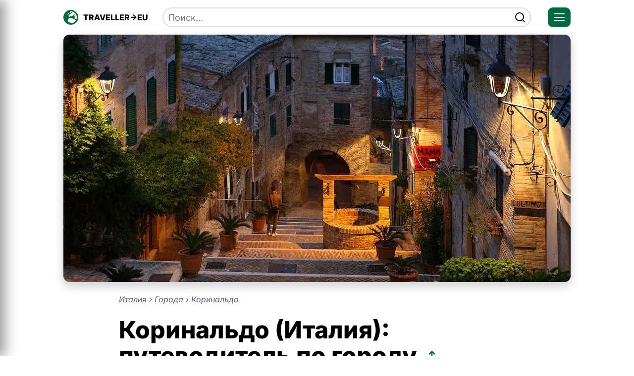

--- FILE ---
content_type: text/html; charset=utf-8
request_url: https://traveller-eu.ru/korinaldo
body_size: 15685
content:
<!doctype html><html lang=ru>
<head>
<meta charset=utf-8>
<meta name=viewport content="width=device-width,initial-scale=1">
<title>Коринальдо (Италия): что посмотреть за 1-2 дня | Лучшие достопримечательности</title>
<meta name=description content="Коринальдо - главные достопримечательности, маршруты на 1-2 дня, как добраться, история и география. Полный гид по городу.%!(EXTRA string=Италия)">
<meta name=apple-mobile-web-app-capable content=yes>
<meta name=mobile-web-app-capable content=yes>
<link rel=preload href=/static/fonts/inter-v19-cyrillic_latin-regular.woff2 as=font type=font/woff2 crossorigin fetchpriority=high>
<link rel=preload href=/static/fonts/inter-v19-cyrillic_latin-italic.woff2 as=font type=font/woff2 crossorigin fetchpriority=high>
<link rel=preload href=/static/fonts/inter-v19-cyrillic_latin-800.woff2 as=font type=font/woff2 crossorigin fetchpriority=high>
<link rel=icon href=/static/img/skin/favicon.ico sizes=32x32 type=image/vnd.microsoft.icon>
<link rel=icon href=/static/img/skin/favicon.svg type=image/svg+xml>
<link rel=manifest href=/static/pwa/app.webmanifest>
<script>if(typeof navigator.serviceWorker!=="undefined"){navigator.serviceWorker.register("/sw.js");}</script>
<style>@font-face{font-display:swap;font-family:inter;font-style:normal;font-weight:400;src:local(Inter),url(/static/fonts/inter-v19-cyrillic_latin-regular.woff2) format("woff2")}@font-face{font-display:swap;font-family:inter;font-style:italic;font-weight:400;src:local(Inter),url(/static/fonts/inter-v19-cyrillic_latin-italic.woff2) format("woff2")}@font-face{font-display:swap;font-family:inter;font-style:normal;font-weight:800;src:local(Inter),url(/static/fonts/inter-v19-cyrillic_latin-800.woff2) format("woff2")}*{margin:0;padding:0;box-sizing:border-box}body{font-family:inter,sans-serif;font-size:18px;line-height:1.35;color:#404152;margin:0;padding:0}img,picture,video,canvas{display:block;max-width:100%;height:auto}svg{display:inline-block}input,button,textarea,select{font:inherit}h1,h2,h3,h4,h5,h6{overflow-wrap:break-word;text-wrap:balance;color:#000;font-weight:700;line-height:1.1em;margin:25px 0}.row{max-width:1064px;margin:0 auto;padding:20px;position:relative}main .row{padding-top:0;padding-bottom:0}header .row{display:flex;align-items:center}h1{font-size:48px}h2{font-size:36px}h3{font-size:28px}p{margin-bottom:25px;line-height:1.5em;text-wrap:pretty;overflow-wrap:break-word}a,a:visited{color:#000;transition:color .2s ease,background-color .2s ease,opacity .2s ease;text-decoration:underline;text-decoration-thickness:3px;text-decoration-color:#00693e}a:hover{opacity:.9;text-decoration:none;color:#00693e}a.site-logo{display:flex;align-items:center;font-weight:700;color:#000;overflow:hidden;font-size:16px;height:30px;text-decoration:none}.site-logo img{margin-right:10px}.search{position:absolute;right:100px;left:220px;align-items:center;display:flex;transition:color .2s ease,background-color .2s ease,opacity .2s ease}.search input{border-radius:50px;color:#000;height:40px;border:2px solid #ddd;width:100%;padding:0 10px;transition:color .2s ease,background-color .2s ease,opacity .2s ease;margin:0}.search input:focus{border-color:#29b977}.search button{border-radius:20px;border:none;position:absolute;line-height:0;background:#fff;right:10px;padding:0;display:flex;align-items:center;cursor:pointer;transition:all ease-in-out .2s}.search button:hover{opacity:.9}#menu-toggle{position:absolute;left:-9999px}.hamburger{width:46px;height:40px;border-radius:10px;display:grid;place-items:center;cursor:pointer;border:1px solid #ffffff1a;position:absolute;z-index:1001;background:#00693e;right:20px}.hamburger .bars{width:22px;height:16px;position:relative}.hamburger .bars span{position:absolute;left:0;right:0;height:2px;background:#fff;border-radius:2px;transition:.28s}.hamburger .bars span:nth-child(1){top:0}.hamburger .bars span:nth-child(2){top:7px}.hamburger .bars span:nth-child(3){top:14px}#menu-toggle:checked+label .bars span:nth-child(1){transform:translateY(7px) rotate(45deg)}#menu-toggle:checked+label .bars span:nth-child(2){opacity:0}#menu-toggle:checked+label .bars span:nth-child(3){transform:translateY(-7px) rotate(-45deg)}.center{text-align:center;max-width:800px;margin:40px auto 60px}.center p{font-style:italic;color:#655c6d;font-size:19px}header nav{position:fixed;top:0;left:0;width:260px;height:100%;background:#dbd7d2;border-right:1px solid #ffffff14;transform:translateX(-100%);transition:.33s cubic-bezier(0.2,0.8,0.2,1);padding:20px;box-shadow:10px 0 25px #0006;z-index:1002;display:flex;flex-direction:column;gap:20px}#menu-toggle:checked~nav{transform:translateX(0)}.menu{list-style:none;margin:0;padding:0;display:flex;flex-direction:column;overflow-x:auto;background:0 0}.menu a{text-decoration:none;color:#000;transition:.2s;display:block;border-bottom:none}.menu a:hover{color:#00693e}.sr-only{position:absolute;width:1px;height:1px;padding:0;margin:-1px;overflow:hidden;clip:rect(0,0,0,0);border:0}.breadcrumbs{list-style:none;padding:0;font-size:16px;color:#655c6d;font-style:italic;background:#fff;display:flex;flex-direction:row;overflow-x:auto;overflow-y:hidden;margin:25px 0}.breadcrumbs a,.breadcrumbs a:visited,.breadcrumbs a:hover{color:#655c6d;text-decoration-thickness:1px;text-decoration-color:#655c6d}.breadcrumbs a:hover{text-decoration:none;color:#4a4252}.breadcrumbs li{margin:0;flex:0 0 auto}.breadcrumbs li::after{content:"›";display:inline-flex;margin:0 5px}.breadcrumbs li:last-child::after{content:"";display:none}.breadcrumbs li:first-child span{margin:0 5px 0 0}.rtb{height:320px;overflow:hidden;display:flex;align-items:center;justify-content:center;margin:20px 0}ul,ol{padding-left:2em;margin:1em 0}li{margin:.4em 0}ul{list-style:disc}ul li::marker{color:#00693e;font-size:1em}ol li::marker{font-weight:700;color:#00693e;font-size:.9em}footer{background:#f5f5f5;padding:20px 0 0;color:#4d5d53;margin-top:20px;font-size:14px}footer .col-md{position:relative;padding-left:70px;margin-bottom:25px}footer .col-md img{position:absolute;left:0}footer .col-md p{margin-bottom:10px}footer span{display:inline-flex;margin-right:10px}footer a,footer a:visited{color:#4d5d53;text-decoration-color:#4d5d53;text-decoration-thickness:1px}.grid span.price{background:#c21e56;color:#fff;padding:5px;position:absolute;top:12px;border-top-right-radius:10px;border-bottom-right-radius:10px;border-bottom:none;left:0;font-size:18px}.grid a:hover span.price{color:#fff}.grid span.rating{display:flex;align-items:center;font-size:15px;color:#655c6d!important;font-weight:400;padding-bottom:10px}.rating strong{color:#000;margin-right:5px}.rating svg{margin-right:5px}.button{background:#177245;color:#fff;text-decoration:none;padding:20px;display:inline-flex;margin:0 auto;font-size:20px;border-radius:10px;border:none;cursor:pointer}.button:visited{color:#fff}.button:hover{opacity:.9;color:#fff}.exp{margin-bottom:0}.exp-button{display:block;max-width:200px;text-align:center;margin-top:25px}.grid{display:grid;gap:16px;grid-template-columns:repeat( auto-fill,minmax(var(--grid-min),var(--grid-max)) );list-style:none;padding:0;margin:0}.card figure{margin:0}.card{flex-direction:column;display:flex;background:#fff;border:1px solid #e5e5e5;border-radius:12px;overflow:hidden;text-decoration:none;box-shadow:0 2px 8px #0000000f;transition:.28s ease;position:relative}.card a{color:#37394f;text-decoration:none}.card img{width:100%;height:auto;object-fit:cover;transition:transform .28s ease,filter .28s ease}.card p{padding:0 16px;font-size:16px;line-height:1.4em;color:#353839;margin-bottom:16px}.card span{padding:16px;font-size:20px;font-weight:700;position:relative;display:block;color:#000}.card a p::after{content:"Подробнее →";display:block;margin:12px 0 0;font-size:16px;color:#00693e;text-decoration:underline}.card a:hover p::after,.card a:hover span{text-decoration:none}.card .name{text-decoration:underline;text-decoration-thickness:3px;text-decoration-color:#00693e}.card p span{display:inline;padding:0;line-height:1em;font-size:20px;text-decoration:underline;text-decoration-thickness:3px;text-decoration-color:#00693e}.card:hover{box-shadow:0 6px 18px #00000026;transform:translateY(-3px);border-color:#d7d7d7}.card:hover a span{color:#03825c}.grid-wrap{margin:50px 0}.main-link{font-weight:700;margin:6px 0}footer a:hover{color:#595959}.social-link{display:inline-flex}@media(max-width:768px){h1{font-size:32px}h2{font-size:24px}h3{font-size:20px}footer span{display:block;margin-bottom:5px;margin-right:0}.site-logo img{margin-right:0}.site-logo span{display:none}.search{left:63px;right:82px}.social-link-wrapper{display:inline-flex;margin-right:7px}}</style>
<link rel=preconnect href=https://mc.yandex.ru crossorigin>
<link rel=dns-prefetch href=https://yandex.ru>
<link rel=canonical href=https://traveller-eu.ru/korinaldo>
<link rel=preload as=image href=/static/img/cover/korinaldo_ABuLjxYNR_1x.webp type=image/webp media=(min-width:641px) fetchpriority=high>
<meta name=robots content="index, follow">
<meta property=og:title content="Коринальдо (Италия): что посмотреть за 1-2 дня | Лучшие достопримечательности">
<meta property=og:description content="Коринальдо - главные достопримечательности, маршруты на 1-2 дня, как добраться, история и география. Полный гид по городу.%!(EXTRA string=Италия)">
<meta property=og:type content=website>
<meta property=og:url content=https://traveller-eu.ru/korinaldo>
<meta property=og:image content=https://traveller-eu.ru/static/img/cover/korinaldo_ABuLjxYNR_1x.jpg>
<meta property=og:image:width content=1024>
<meta property=og:image:height content=512>
<meta property=og:image:alt content="Коринальдо (Италия): что посмотреть за 1-2 дня | Лучшие достопримечательности">
<meta property=og:site_name content="TRAVELLER->EU">
<meta property=og:locale content=ru_RU>
<meta name=twitter:card content=summary_large_image>
<meta name=twitter:title content="Коринальдо (Италия): что посмотреть за 1-2 дня | Лучшие достопримечательности">
<meta name=twitter:description content="Коринальдо - главные достопримечательности, маршруты на 1-2 дня, как добраться, история и география. Полный гид по городу.%!(EXTRA string=Италия)">
<meta name=twitter:image content=https://traveller-eu.ru/static/img/cover/korinaldo_ABuLjxYNR_1x.jpg>
<meta name=twitter:image:alt content="Коринальдо (Италия): что посмотреть за 1-2 дня | Лучшие достопримечательности">
<script type=application/ld+json>
            {"@context":"https://schema.org","@type":"TouristDestination","name":"Коринальдо","url":"https://traveller-eu.ru\/korinaldo","description":"Коринальдо - главные достопримечательности, маршруты на 1-2 дня, как добраться, история и география. Полный гид по городу.%!(EXTRA string=Италия)","image":"https://traveller-eu.ru/static/img/cover/korinaldo_ABuLjxYNR_1x.jpg","geo":{"@type":"GeoCoordinates","latitude": 43.6507 ,"longitude": 13.049 },"containedInPlace":{"@type":"Country","name":"Италия"}}
        </script>
<script type=application/ld+json>
            {
              "@context": "https://schema.org",
              "@graph": [
                {
                  "@type": "Article",
                  "@id": "https://traveller-eu.ru\/korinaldo#article",
                  "headline": "Коринальдо (Италия): что посмотреть за 1-2 дня | Лучшие достопримечательности",
                  "description": "Коринальдо - главные достопримечательности, маршруты на 1-2 дня, как добраться, история и география. Полный гид по городу.%!(EXTRA string=Италия)",
                  "inLanguage": "ru",
                  "image": {
                    "@type": "ImageObject",
                    "url": "https://traveller-eu.ru/static/img/cover/korinaldo_ABuLjxYNR_1x.jpg",
                    "width": 1024,
                    "height": 512
                  },
                  "author": {
                    "@type": "Organization",
                    "name": "TRAVEL -> EU",
                    "url": "https://traveller-eu.ru"
                  },
                  "publisher": {
                    "@type": "Organization",
                    "@id": "https://traveller-eu.ru#publisher",
                    "name": "TRAVEL -> EU",
                    "url": "https://traveller-eu.ru",
                    "logo": {
                      "@type": "ImageObject",
                      "url": "https://traveller-eu.ru/logo.svg",
                      "width": 300,
                      "height": 50
                    }
                  },
                  "mainEntityOfPage": "https://traveller-eu.ru\/korinaldo",
                  "datePublished": "2025-06-11T18:53:12Z",
                  "dateModified": "2025-06-28T20:13:13Z"
                }
              ]
            }
        </script>
<script type=application/ld+json>{"@context":"https://schema.org","@type":"BreadcrumbList","itemListElement":[{"@type":"ListItem","position":1,"name":"Италия","item":"https://traveller-eu.ru/italia"},{"@type":"ListItem","position":2,"name":"Города","item":"https://traveller-eu.ru/goroda-italii"},{"@type":"ListItem","position":3,"name":"Коринальдо","item":"https://traveller-eu.ru/korinaldo"}]}</script>
<style>:root{--grid-min: 300px;--grid-max: 1fr}.card p{padding:16px 16px 0}figure{margin:25px 0}figure img{width:100%;height:auto;max-height:100vh;margin:0 auto}.cover{width:100%;max-height:500px;overflow:hidden;border-radius:12px;box-shadow:0 8px 20px #0003;margin:0}.cover img{width:100%;height:auto;display:block;object-fit:cover;transition:transform .5s ease}.cover:hover img{transform:scale(1.05)}.section{max-width:800px;margin:0 auto}.about,em{font-style:italic;color:#655c6d}blockquote{margin:25px 0 25px 20px;font-style:italic;color:#655c6d;border-left:5px solid;padding-left:20px;font-size:16px}figcaption{margin-top:12px;font-size:15px;color:#655c6d;line-height:1.2em}.contents{background:#f5f5f5;padding:1px}.contents a{color:#000;font-weight:700;font-size:16px;text-decoration:none}.contents a:hover{color:#00693e}.grid{background:0 0}#ya_travel{height:670px;overflow:hidden;margin:20px 0;display:flex;align-items:center}.exp a span:nth-of-type(2){padding-top:0}.post-header{margin:25px 0}.post-header h1{display:inline}.share-btn{background:0 0;border:none;cursor:pointer;color:#00693e;transition:transform .2s,color .2s;margin-left:10px;display:inline-flex;align-items:center;position:relative;bottom:-2px;width:30px;height:30px}.share-btn:hover{color:#00a06b;transform:scale(1.1)}.share-btn svg{width:30px;height:30px}.post-meta{display:flex;gap:14px;align-items:center;margin-top:25px;font-size:15px;color:#655c6d}.post-meta span{display:inline-flex;align-items:center;gap:6px}.post-meta svg{width:16px;height:16px;flex-shrink:0;color:#655c6d}.map-placeholder{width:100%;height:500px;background:#eee;border-radius:12px;overflow:hidden}@media(max-width:640px){.map-placeholder{height:360px}}</style>
</head>
<body data-entity=node data-id=663>
<header>
<div class=row>
<a href=/ title=Главная rel=home class=site-logo aria-label="Главная — TRAVELLER->EU">
<img src=/static/img/skin/favicon.svg width=30 height=30 alt="Логотип — TRAVELLER->EU" loading=eager fetchpriority=high>
<span>TRAVELLER-&gt;EU</span>
</a>
<form class=search id=search action=/search>
<input id=search-keywords name=keywords placeholder=Поиск...>
<button aria-label=Найти><svg fill="none" height="24" stroke="currentcolor" stroke-linecap="round" stroke-linejoin="round" stroke-width="2" viewBox="0 0 24 24" width="24"
                ><circle cx="11" cy="11" r="8" /><path d="M21 21 16.65 16.65z" /></svg>
</button>
</form>
<input type=checkbox id=menu-toggle>
<label for=menu-toggle class=hamburger>
<span class=bars><span></span><span></span><span></span></span>
<span class=sr-only>Открыть меню</span>
</label>
<nav>
<ul class=menu>
<li class=main-link><a href=/countries>Все страны</a></li>
<li class=main-link><a href=/posts>Посты</a></li>
<li class=main-link><a href=/about>О проекте</a></li>
</ul>
</nav>
</div>
</header>
<main class=node>
<article class=row>
<figure class=cover>
<picture>
<source srcset=/static/img/cover/korinaldo_ABuLjxYNR_1x.webp media=(min-width:641px) type=image/webp>
<source srcset=/static/img/cover/korinaldo_ABuLjxYNR_1x.jpg media=(min-width:641px) type=image/jpeg>
<source srcset=/static/img/cover/korinaldo_ABuLjxYNR_2x.webp media=(max-width:640px) type=image/webp>
<source srcset=/static/img/cover/korinaldo_ABuLjxYNR_2x.jpg media=(max-width:640px) type=image/jpeg>
<img src=/static/img/cover/korinaldo_ABuLjxYNR_1x.jpg width=1024 height=512 fetchpriority=high loading=eager decoding=async style=aspect-ratio:1024/512 alt=Коринальдо>
</picture>
</figure>
<div class=content>
<div class=section>
<ol class=breadcrumbs><li><a href=/italia>Италия</a></li><li><a href=/goroda-italii>Города</a></li><li aria-current=page>Коринальдо</li></ol>
<div class=post-header>
<div class=post-title-row>
<h1>Коринальдо (Италия): путеводитель по городу</h1>
<button id=share-btn class=share-btn type=button aria-label=Поделиться><svg width="18" height="18" viewBox="0 0 24 24" fill="none"
                                    ><path d="M4 12v8a2 2 0 0 0 2 2h12a2 2 0 0 0 2-2v-8" stroke="currentcolor" stroke-width="2" stroke-linecap="round"
                                        /><path d="M16 6l-4-4-4 4" stroke="currentcolor" stroke-width="2" stroke-linecap="round" stroke-linejoin="round"
                                        /><path d="M12 2v14" stroke="currentcolor" stroke-width="2" stroke-linecap="round"
                                        /></svg>
</button>
</div>
<div class=post-meta>
<span class=post-author><svg viewBox="0 0 24 24" fill="none" stroke="currentcolor" stroke-width="2" stroke-linecap="round" stroke-linejoin="round" aria-hidden="true"
                                    ><circle cx="12" cy="7" r="4"/><path d="M5.5 21a6.5 6.5.0 0 1 13 0"/></svg>
TRAVEL → EU
</span>
<span class=post-date><svg viewBox="0 0 24 24" fill="none" stroke="currentcolor" stroke-width="2" stroke-linecap="round" stroke-linejoin="round" aria-hidden="true"
                                    ><rect x="3" y="4" width="18" height="18" rx="2" ry="2"/><path d="M16 2V6z"/><path d="M8 2V6z"/><path d="M3 10H21z"/></svg>
28 января 2025
</span>
</div>
</div>
<p>Коринальдо - старинный город в <a href=/italia rel="noopener noreferrer" target=_blank>Италии</a> в регионе Марке, до сих пор окруженный средневековыми стенами с башнями и воротами. Считается одним из самых красивых итальянских борго с великолепным историческим ядром, в котором соединилась средневековая архитектура и барокко.</p>
</div>
<div class=section>
<h2>Содержание</h2>
<nav class=contents aria-label=Содержание>
<ol>
<li><a href=#map>Карта</a></li>
<li><a href=#geography_and_climate>География и климат</a></li>
<li><a href=#useful_information>Полезная информация</a></li>
<li><a href=#history>История</a></li>
<li><a href=#attractions>Достопримечательности</a></li>
</ol>
</nav>
</div>
<div class=grid-wrap>
<h2>Интересные экскурсии</h2>
<ul class=grid>
<li class="card exp">
<a rel="nofollow sponsored" target=_blank href="https://tp.media/r?marker=69822&amp;trs=81603&amp;p=652&amp;u=https://experience.tripster.ru/experience/60000/&amp;campaign_id=11">
<figure>
<picture>
<source srcset=/static/img/tripster/exp_630_NOJLWAIDR.webp type=image/webp>
<source srcset=/static/img/tripster/exp_630_NOJLWAIDR.jpg type=image/jpeg>
<img src=/static/img/tripster/exp_630_NOJLWAIDR.jpg decoding=async loading=lazy width=640 height=320 alt="Экскурсия: Здравствуй, Монтепульчано!">
</picture>
</figure>
<span class=rating><svg width="20" height="20" viewBox="0 0 24 24" fill="none"
                                        ><path d="M11.245 4.174C11.4765 3.50808 11.5922 3.17513 11.7634 3.08285 11.9115 3.00298 12.0898 3.00298 12.238 3.08285 12.4091 3.17513 12.5248 3.50808 12.7563 4.174L14.2866 8.57639C14.3525 8.76592 14.3854 8.86068 14.4448 8.93125 14.4972 8.99359 14.5641 9.04218 14.6396 9.07278 14.725 9.10743 14.8253 9.10947 15.0259 9.11356L19.6857 9.20852C20.3906 9.22288 20.743 9.23007 20.8837 9.36432 21.0054 9.48051 21.0605 9.65014 21.0303 9.81569 20.9955 10.007 20.7146 10.2199 20.1528 10.6459L16.4387 13.4616C16.2788 13.5829 16.1989 13.6435 16.1501 13.7217 16.107 13.7909 16.0815 13.8695 16.0757 13.9507 16.0692 14.0427 16.0982 14.1387 16.1563 14.3308L17.506 18.7919C17.7101 19.4667 17.8122 19.8041 17.728 19.9793 17.6551 20.131 17.5108 20.2358 17.344 20.2583 17.1513 20.2842 16.862 20.0829 16.2833 19.6802L12.4576 17.0181C12.2929 16.9035 12.2106 16.8462 12.1211 16.8239 12.042 16.8043 11.9593 16.8043 11.8803 16.8239 11.7908 16.8462 11.7084 16.9035 11.5437 17.0181L7.71805 19.6802C7.13937 20.0829 6.85003 20.2842 6.65733 20.2583 6.49056 20.2358 6.34626 20.131 6.27337 19.9793 6.18915 19.8041 6.29123 19.4667 6.49538 18.7919L7.84503 14.3308C7.90313 14.1387 7.93218 14.0427 7.92564 13.9507 7.91986 13.8695 7.89432 13.7909 7.85123 13.7217 7.80246 13.6435 7.72251 13.5829 7.56262 13.4616L3.84858 10.6459C3.28678 10.2199 3.00588 10.007 2.97101 9.81569 2.94082 9.65014 2.99594 9.48051 3.11767 9.36432 3.25831 9.23007 3.61074 9.22289 4.31559 9.20852L8.9754 9.11356C9.176 9.10947 9.27631 9.10743 9.36177 9.07278 9.43726 9.04218 9.50414 8.99359 9.55657 8.93125 9.61593 8.86068 9.64887 8.76592 9.71475 8.57639L11.245 4.174z" stroke="#c21e56" stroke-width="2" stroke-linecap="round" stroke-linejoin="round"
                                            /></svg>
5 (9)
</span>
<span class=name>Здравствуй, Монтепульчано!</span>
<span class=price>€160 </span>
</a>
</li>
<li class="card exp">
<a rel="nofollow sponsored" target=_blank href="https://tp.media/r?marker=69822&amp;trs=81603&amp;p=652&amp;u=https://experience.tripster.ru/experience/58487/&amp;campaign_id=11">
<figure>
<picture>
<source srcset=/static/img/tripster/exp_246_Xaz_ZAIvg.webp type=image/webp>
<source srcset=/static/img/tripster/exp_246_Xaz_ZAIvg.jpg type=image/jpeg>
<img src=/static/img/tripster/exp_246_Xaz_ZAIvg.jpg decoding=async loading=lazy width=640 height=320 alt="Экскурсия: Ареццо: прогулка по местам съёмок фильма «Жизнь прекрасна»">
</picture>
</figure>
<span class=rating><svg width="20" height="20" viewBox="0 0 24 24" fill="none"
                                        ><path d="M11.245 4.174C11.4765 3.50808 11.5922 3.17513 11.7634 3.08285 11.9115 3.00298 12.0898 3.00298 12.238 3.08285 12.4091 3.17513 12.5248 3.50808 12.7563 4.174L14.2866 8.57639C14.3525 8.76592 14.3854 8.86068 14.4448 8.93125 14.4972 8.99359 14.5641 9.04218 14.6396 9.07278 14.725 9.10743 14.8253 9.10947 15.0259 9.11356L19.6857 9.20852C20.3906 9.22288 20.743 9.23007 20.8837 9.36432 21.0054 9.48051 21.0605 9.65014 21.0303 9.81569 20.9955 10.007 20.7146 10.2199 20.1528 10.6459L16.4387 13.4616C16.2788 13.5829 16.1989 13.6435 16.1501 13.7217 16.107 13.7909 16.0815 13.8695 16.0757 13.9507 16.0692 14.0427 16.0982 14.1387 16.1563 14.3308L17.506 18.7919C17.7101 19.4667 17.8122 19.8041 17.728 19.9793 17.6551 20.131 17.5108 20.2358 17.344 20.2583 17.1513 20.2842 16.862 20.0829 16.2833 19.6802L12.4576 17.0181C12.2929 16.9035 12.2106 16.8462 12.1211 16.8239 12.042 16.8043 11.9593 16.8043 11.8803 16.8239 11.7908 16.8462 11.7084 16.9035 11.5437 17.0181L7.71805 19.6802C7.13937 20.0829 6.85003 20.2842 6.65733 20.2583 6.49056 20.2358 6.34626 20.131 6.27337 19.9793 6.18915 19.8041 6.29123 19.4667 6.49538 18.7919L7.84503 14.3308C7.90313 14.1387 7.93218 14.0427 7.92564 13.9507 7.91986 13.8695 7.89432 13.7909 7.85123 13.7217 7.80246 13.6435 7.72251 13.5829 7.56262 13.4616L3.84858 10.6459C3.28678 10.2199 3.00588 10.007 2.97101 9.81569 2.94082 9.65014 2.99594 9.48051 3.11767 9.36432 3.25831 9.23007 3.61074 9.22289 4.31559 9.20852L8.9754 9.11356C9.176 9.10947 9.27631 9.10743 9.36177 9.07278 9.43726 9.04218 9.50414 8.99359 9.55657 8.93125 9.61593 8.86068 9.64887 8.76592 9.71475 8.57639L11.245 4.174z" stroke="#c21e56" stroke-width="2" stroke-linecap="round" stroke-linejoin="round"
                                            /></svg>
5 (5)
</span>
<span class=name>Ареццо: прогулка по местам съёмок фильма «Жизнь прекрасна»</span>
<span class=price>€160 </span>
</a>
</li>
<li class="card exp">
<a rel="nofollow sponsored" target=_blank href="https://tp.media/r?marker=69822&amp;trs=81603&amp;p=652&amp;u=https://experience.tripster.ru/experience/53908/&amp;campaign_id=11">
<figure>
<picture>
<source srcset=/static/img/tripster/exp_437_ENBlWASvR.webp type=image/webp>
<source srcset=/static/img/tripster/exp_437_ENBlWASvR.jpg type=image/jpeg>
<img src=/static/img/tripster/exp_437_ENBlWASvR.jpg decoding=async loading=lazy width=640 height=320 alt="Экскурсия: Авторская экскурсия «Мантуя: все загадки династии Гонзага»">
</picture>
</figure>
<span class=rating><svg width="20" height="20" viewBox="0 0 24 24" fill="none"
                                        ><path d="M11.245 4.174C11.4765 3.50808 11.5922 3.17513 11.7634 3.08285 11.9115 3.00298 12.0898 3.00298 12.238 3.08285 12.4091 3.17513 12.5248 3.50808 12.7563 4.174L14.2866 8.57639C14.3525 8.76592 14.3854 8.86068 14.4448 8.93125 14.4972 8.99359 14.5641 9.04218 14.6396 9.07278 14.725 9.10743 14.8253 9.10947 15.0259 9.11356L19.6857 9.20852C20.3906 9.22288 20.743 9.23007 20.8837 9.36432 21.0054 9.48051 21.0605 9.65014 21.0303 9.81569 20.9955 10.007 20.7146 10.2199 20.1528 10.6459L16.4387 13.4616C16.2788 13.5829 16.1989 13.6435 16.1501 13.7217 16.107 13.7909 16.0815 13.8695 16.0757 13.9507 16.0692 14.0427 16.0982 14.1387 16.1563 14.3308L17.506 18.7919C17.7101 19.4667 17.8122 19.8041 17.728 19.9793 17.6551 20.131 17.5108 20.2358 17.344 20.2583 17.1513 20.2842 16.862 20.0829 16.2833 19.6802L12.4576 17.0181C12.2929 16.9035 12.2106 16.8462 12.1211 16.8239 12.042 16.8043 11.9593 16.8043 11.8803 16.8239 11.7908 16.8462 11.7084 16.9035 11.5437 17.0181L7.71805 19.6802C7.13937 20.0829 6.85003 20.2842 6.65733 20.2583 6.49056 20.2358 6.34626 20.131 6.27337 19.9793 6.18915 19.8041 6.29123 19.4667 6.49538 18.7919L7.84503 14.3308C7.90313 14.1387 7.93218 14.0427 7.92564 13.9507 7.91986 13.8695 7.89432 13.7909 7.85123 13.7217 7.80246 13.6435 7.72251 13.5829 7.56262 13.4616L3.84858 10.6459C3.28678 10.2199 3.00588 10.007 2.97101 9.81569 2.94082 9.65014 2.99594 9.48051 3.11767 9.36432 3.25831 9.23007 3.61074 9.22289 4.31559 9.20852L8.9754 9.11356C9.176 9.10947 9.27631 9.10743 9.36177 9.07278 9.43726 9.04218 9.50414 8.99359 9.55657 8.93125 9.61593 8.86068 9.64887 8.76592 9.71475 8.57639L11.245 4.174z" stroke="#c21e56" stroke-width="2" stroke-linecap="round" stroke-linejoin="round"
                                            /></svg>
4.86 (7)
</span>
<span class=name>Авторская экскурсия «Мантуя: все загадки династии Гонзага»</span>
<span class=price>€200 </span>
</a>
</li>
<li class="card exp">
<a rel="nofollow sponsored" target=_blank href="https://tp.media/r?marker=69822&amp;trs=81603&amp;p=652&amp;u=https://experience.tripster.ru/experience/16469/&amp;campaign_id=11">
<figure>
<picture>
<source srcset=/static/img/tripster/exp_666_KJL8W0IDR.webp type=image/webp>
<source srcset=/static/img/tripster/exp_666_KJL8W0IDR.jpg type=image/jpeg>
<img src=/static/img/tripster/exp_666_KJL8W0IDR.jpg decoding=async loading=lazy width=640 height=320 alt="Экскурсия: Рагуза: барокко по-сицилийски">
</picture>
</figure>
<span class=rating><svg width="20" height="20" viewBox="0 0 24 24" fill="none"
                                        ><path d="M11.245 4.174C11.4765 3.50808 11.5922 3.17513 11.7634 3.08285 11.9115 3.00298 12.0898 3.00298 12.238 3.08285 12.4091 3.17513 12.5248 3.50808 12.7563 4.174L14.2866 8.57639C14.3525 8.76592 14.3854 8.86068 14.4448 8.93125 14.4972 8.99359 14.5641 9.04218 14.6396 9.07278 14.725 9.10743 14.8253 9.10947 15.0259 9.11356L19.6857 9.20852C20.3906 9.22288 20.743 9.23007 20.8837 9.36432 21.0054 9.48051 21.0605 9.65014 21.0303 9.81569 20.9955 10.007 20.7146 10.2199 20.1528 10.6459L16.4387 13.4616C16.2788 13.5829 16.1989 13.6435 16.1501 13.7217 16.107 13.7909 16.0815 13.8695 16.0757 13.9507 16.0692 14.0427 16.0982 14.1387 16.1563 14.3308L17.506 18.7919C17.7101 19.4667 17.8122 19.8041 17.728 19.9793 17.6551 20.131 17.5108 20.2358 17.344 20.2583 17.1513 20.2842 16.862 20.0829 16.2833 19.6802L12.4576 17.0181C12.2929 16.9035 12.2106 16.8462 12.1211 16.8239 12.042 16.8043 11.9593 16.8043 11.8803 16.8239 11.7908 16.8462 11.7084 16.9035 11.5437 17.0181L7.71805 19.6802C7.13937 20.0829 6.85003 20.2842 6.65733 20.2583 6.49056 20.2358 6.34626 20.131 6.27337 19.9793 6.18915 19.8041 6.29123 19.4667 6.49538 18.7919L7.84503 14.3308C7.90313 14.1387 7.93218 14.0427 7.92564 13.9507 7.91986 13.8695 7.89432 13.7909 7.85123 13.7217 7.80246 13.6435 7.72251 13.5829 7.56262 13.4616L3.84858 10.6459C3.28678 10.2199 3.00588 10.007 2.97101 9.81569 2.94082 9.65014 2.99594 9.48051 3.11767 9.36432 3.25831 9.23007 3.61074 9.22289 4.31559 9.20852L8.9754 9.11356C9.176 9.10947 9.27631 9.10743 9.36177 9.07278 9.43726 9.04218 9.50414 8.99359 9.55657 8.93125 9.61593 8.86068 9.64887 8.76592 9.71475 8.57639L11.245 4.174z" stroke="#c21e56" stroke-width="2" stroke-linecap="round" stroke-linejoin="round"
                                            /></svg>
5 (14)
</span>
<span class=name>Рагуза: барокко по-сицилийски</span>
<span class=price>€134 </span>
</a>
</li>
<li class="card exp">
<a rel="nofollow sponsored" target=_blank href="https://tp.media/r?marker=69822&amp;trs=81603&amp;p=652&amp;u=https://experience.tripster.ru/experience/19098/&amp;campaign_id=11">
<figure>
<picture>
<source srcset=/static/img/tripster/exp_640_FMlCW0Svg.webp type=image/webp>
<source srcset=/static/img/tripster/exp_640_FMlCW0Svg.jpg type=image/jpeg>
<img src=/static/img/tripster/exp_640_FMlCW0Svg.jpg decoding=async loading=lazy width=640 height=320 alt="Экскурсия: Древняя Матера">
</picture>
</figure>
<span class=rating><svg width="20" height="20" viewBox="0 0 24 24" fill="none"
                                        ><path d="M11.245 4.174C11.4765 3.50808 11.5922 3.17513 11.7634 3.08285 11.9115 3.00298 12.0898 3.00298 12.238 3.08285 12.4091 3.17513 12.5248 3.50808 12.7563 4.174L14.2866 8.57639C14.3525 8.76592 14.3854 8.86068 14.4448 8.93125 14.4972 8.99359 14.5641 9.04218 14.6396 9.07278 14.725 9.10743 14.8253 9.10947 15.0259 9.11356L19.6857 9.20852C20.3906 9.22288 20.743 9.23007 20.8837 9.36432 21.0054 9.48051 21.0605 9.65014 21.0303 9.81569 20.9955 10.007 20.7146 10.2199 20.1528 10.6459L16.4387 13.4616C16.2788 13.5829 16.1989 13.6435 16.1501 13.7217 16.107 13.7909 16.0815 13.8695 16.0757 13.9507 16.0692 14.0427 16.0982 14.1387 16.1563 14.3308L17.506 18.7919C17.7101 19.4667 17.8122 19.8041 17.728 19.9793 17.6551 20.131 17.5108 20.2358 17.344 20.2583 17.1513 20.2842 16.862 20.0829 16.2833 19.6802L12.4576 17.0181C12.2929 16.9035 12.2106 16.8462 12.1211 16.8239 12.042 16.8043 11.9593 16.8043 11.8803 16.8239 11.7908 16.8462 11.7084 16.9035 11.5437 17.0181L7.71805 19.6802C7.13937 20.0829 6.85003 20.2842 6.65733 20.2583 6.49056 20.2358 6.34626 20.131 6.27337 19.9793 6.18915 19.8041 6.29123 19.4667 6.49538 18.7919L7.84503 14.3308C7.90313 14.1387 7.93218 14.0427 7.92564 13.9507 7.91986 13.8695 7.89432 13.7909 7.85123 13.7217 7.80246 13.6435 7.72251 13.5829 7.56262 13.4616L3.84858 10.6459C3.28678 10.2199 3.00588 10.007 2.97101 9.81569 2.94082 9.65014 2.99594 9.48051 3.11767 9.36432 3.25831 9.23007 3.61074 9.22289 4.31559 9.20852L8.9754 9.11356C9.176 9.10947 9.27631 9.10743 9.36177 9.07278 9.43726 9.04218 9.50414 8.99359 9.55657 8.93125 9.61593 8.86068 9.64887 8.76592 9.71475 8.57639L11.245 4.174z" stroke="#c21e56" stroke-width="2" stroke-linecap="round" stroke-linejoin="round"
                                            /></svg>
4.33 (6)
</span>
<span class=name>Древняя Матера</span>
<span class=price>€215 </span>
</a>
</li>
<li class="card exp">
<a rel="nofollow sponsored" target=_blank href="https://tp.media/r?marker=69822&amp;trs=81603&amp;p=652&amp;u=https://experience.tripster.ru/experience/17504/&amp;campaign_id=11">
<figure>
<picture>
<source srcset=/static/img/tripster/exp_640_q7_jZASvg.webp type=image/webp>
<source srcset=/static/img/tripster/exp_640_q7_jZASvg.jpg type=image/jpeg>
<img src=/static/img/tripster/exp_640_q7_jZASvg.jpg decoding=async loading=lazy width=640 height=320 alt="Экскурсия: Секреты пещерного города">
</picture>
</figure>
<span class=rating><svg width="20" height="20" viewBox="0 0 24 24" fill="none"
                                        ><path d="M11.245 4.174C11.4765 3.50808 11.5922 3.17513 11.7634 3.08285 11.9115 3.00298 12.0898 3.00298 12.238 3.08285 12.4091 3.17513 12.5248 3.50808 12.7563 4.174L14.2866 8.57639C14.3525 8.76592 14.3854 8.86068 14.4448 8.93125 14.4972 8.99359 14.5641 9.04218 14.6396 9.07278 14.725 9.10743 14.8253 9.10947 15.0259 9.11356L19.6857 9.20852C20.3906 9.22288 20.743 9.23007 20.8837 9.36432 21.0054 9.48051 21.0605 9.65014 21.0303 9.81569 20.9955 10.007 20.7146 10.2199 20.1528 10.6459L16.4387 13.4616C16.2788 13.5829 16.1989 13.6435 16.1501 13.7217 16.107 13.7909 16.0815 13.8695 16.0757 13.9507 16.0692 14.0427 16.0982 14.1387 16.1563 14.3308L17.506 18.7919C17.7101 19.4667 17.8122 19.8041 17.728 19.9793 17.6551 20.131 17.5108 20.2358 17.344 20.2583 17.1513 20.2842 16.862 20.0829 16.2833 19.6802L12.4576 17.0181C12.2929 16.9035 12.2106 16.8462 12.1211 16.8239 12.042 16.8043 11.9593 16.8043 11.8803 16.8239 11.7908 16.8462 11.7084 16.9035 11.5437 17.0181L7.71805 19.6802C7.13937 20.0829 6.85003 20.2842 6.65733 20.2583 6.49056 20.2358 6.34626 20.131 6.27337 19.9793 6.18915 19.8041 6.29123 19.4667 6.49538 18.7919L7.84503 14.3308C7.90313 14.1387 7.93218 14.0427 7.92564 13.9507 7.91986 13.8695 7.89432 13.7909 7.85123 13.7217 7.80246 13.6435 7.72251 13.5829 7.56262 13.4616L3.84858 10.6459C3.28678 10.2199 3.00588 10.007 2.97101 9.81569 2.94082 9.65014 2.99594 9.48051 3.11767 9.36432 3.25831 9.23007 3.61074 9.22289 4.31559 9.20852L8.9754 9.11356C9.176 9.10947 9.27631 9.10743 9.36177 9.07278 9.43726 9.04218 9.50414 8.99359 9.55657 8.93125 9.61593 8.86068 9.64887 8.76592 9.71475 8.57639L11.245 4.174z" stroke="#c21e56" stroke-width="2" stroke-linecap="round" stroke-linejoin="round"
                                            /></svg>
4.79 (14)
</span>
<span class=name>Секреты пещерного города</span>
<span class=price>€170 </span>
</a>
</li>
</ul>
<a class="button exp-button" rel="nofollow sponsored" target=_blank href="https://tp.media/r?marker=69822&amp;trs=81603&amp;p=652&amp;u=https://experience.tripster.ru/destinations/italy/&amp;campaign_id=11">Смотреть все</a>
</div>
<div class=section>
<h2 id=geography_and_climate>
География и климат Коринальдо
</h2>
<p>Коринальдо находится на вершине холма на левом берегу реки Невола в 50 км от <a href=/ankona-italia rel="noopener noreferrer" target=_blank>Анконы</a> (столицы региона Марке).</p><figure>
<picture>
<source srcset=/static/img/inline/korinaldo_4SCLCxLNg.webp type=image/webp>
<img width=411 height=750 src=/static/img/inline/korinaldo_4SCLCxLNg.jpg alt="Панорама Коринальдо" class=lazy decoding=async>
</picture>
<figcaption>Панорама Коринальдо&nbsp;</figcaption>
</figure>
</div>
<h2 id=map style="max-width:800px;margin:25px auto">
Карта Коринальдо
</h2>
<div class=map-placeholder data-lat=43.6507 data-lng=13.049 data-name=Коринальдо></div>
<div class=grid-wrap>
<h2>Читайте также</h2>
<ul class=grid>
<li class=card>
<a href=/ankona-italia>
<figure>
<picture>
<source srcset=/static/img/cover/ankona_lRQJNxLNR_2x.webp type=image/webp>
<source srcset=/static/img/cover/ankona_lRQJNxLNR_2x.jpg type=image/jpeg>
<img src=/static/img/cover/ankona_lRQJNxLNR_2x.jpg decoding=async loading=lazy width=640 height=320 alt=Анкона>
</picture>
</figure>
<p><span>Анкона</span> — живописный портовый город в Италии, где история встречается с морем. Уютные пляжи, древние соборы и вкуснейшая кухня ждут вас!</p>
</a>
</li>
<li class=card>
<a href=/bologna>
<figure>
<picture>
<source srcset=/static/img/cover/bolonya_JcmaNbYNR_2x.webp type=image/webp>
<source srcset=/static/img/cover/bolonya_JcmaNbYNR_2x.jpg type=image/jpeg>
<img src=/static/img/cover/bolonya_JcmaNbYNR_2x.jpg decoding=async loading=lazy width=640 height=320 alt=Болонья>
</picture>
</figure>
<p><span>Болонья</span> — город старинных башен, гастрономических изысков и первого университета Европы. Узкие улочки, портики и яркая атмосфера студенческой жизни делают его уникальным.</p>
</a>
</li>
<li class=card>
<a href=/florencia>
<figure>
<picture>
<source srcset=/static/img/cover/florentsiya_-GtyNbLNR_2x.webp type=image/webp>
<source srcset=/static/img/cover/florentsiya_-GtyNbLNR_2x.jpg type=image/jpeg>
<img src=/static/img/cover/florentsiya_-GtyNbLNR_2x.jpg decoding=async loading=lazy width=640 height=320 alt=Флоренция>
</picture>
</figure>
<p><span>Флоренция – жемчужина Тосканы</span>. Город искусства, где творили Микеланджело и Да Винчи. Узкие улочки, мост Понте Веккьо, собор Санта-Мария-дель-Фьоре. Вдохновение в каждом камне.</p>
</a>
</li>
</ul>
</div>
<div class=section>
<h2 id=useful_information>Полезная информация</h2>
<ol><li data-list=ordered><span class=ql-ui contenteditable=false></span>Население - 5 тыс. человек</li><li data-list=ordered><span class=ql-ui contenteditable=false></span>Площадь - 49,28 км<sup>2</sup>​​​​​​</li><li data-list=ordered><span class=ql-ui contenteditable=false></span>Язык - итальянский</li><li data-list=ordered><span class=ql-ui contenteditable=false></span>Валюта - евро</li><li data-list=ordered><span class=ql-ui contenteditable=false></span>Виза - шенгенская</li><li data-list=ordered><span class=ql-ui contenteditable=false></span>Время - центральноевропейское UTC +1</li></ol>
</div>
<div class=section>
<h2 id=history>
История Коринальдо
</h2>
<p>Коринальдо, вероятно, был основан в 5 веке беженцами из древнеримского города Суаса, разграбленного вестготами под предводительством Алариха. В конце 12 века город стал свободным муниципалитетом. В 13 столетии Коринальдо не остался в стороне от противоборства между гвельфами и гибеллинами.</p><figure>
<picture>
<source srcset=/static/img/inline/korinaldo_TWjYjxYNg.webp type=image/webp>
<img width=563 height=750 src=/static/img/inline/korinaldo_TWjYjxYNg.jpg alt=Коринальдо class=lazy decoding=async>
</picture>
<figcaption>Коринальдо</figcaption>
</figure><p>В 14 веке Коринальдо был подчинен римскими папами и практически полностью перестроен, обзаведясь при этом мощными укреплениями, которые сохранились до нашего времени. Следующий архитектурный бум произошёл в 17 веке, когда было построено множество красивых дворцов в стиле барокко и классицизма.</p><div class=rtb></div>
</div>
<div class=section>
<h2 id=attractions>
Достопримечательности Коринальдо
</h2>
<figure>
<picture>
<source srcset=/static/img/inline/korinaldo_mQXYCxLNg.webp type=image/webp>
<img width=750 height=500 src=/static/img/inline/korinaldo_mQXYCxLNg.jpg alt="Башня Ротонда. Западные стены" class=lazy decoding=async>
</picture>
<figcaption>Башня Ротонда. Западные стены&nbsp;</figcaption>
</figure><p>Главной особенностью старого города Коринальдо являются мощные стены, построенные в 14 - 15 веках. Общая протяжённость укреплений составляет почти 1 км и это самые внушительные сохранившиеся средневековые стены региона Марке.</p><figure>
<picture>
<source srcset=/static/img/inline/korinaldo_w3XYjxYHg.webp type=image/webp>
<img width=422 height=750 src=/static/img/inline/korinaldo_w3XYjxYHg.jpg alt="Порта Нова" class=lazy decoding=async>
</picture>
<figcaption>Порта Нова</figcaption>
</figure><p>Стены Коринальдо имеют внушительные башни и ворота. В западной части выделяются Торре делла Ротонда и Порта Нова (Новые ворота), построенные в конце 15 века. В восточных стенах обращает внимание Санта-Мария-дель-Меркато - настоящий оборонный комплекс, напоминающий бастион. Самая старая его часть - это арка 14 века, расположенная недалеко от величественной лестницы на Виа Пьяджа.</p><div class=rtb></div><figure>
<picture>
<source srcset=/static/img/inline/korinaldo__m9YjbYHg.webp type=image/webp>
<img width=524 height=750 src=/static/img/inline/korinaldo__m9YjbYHg.jpg alt="Pozzo della Polenta" class=lazy decoding=async>
</picture>
<figcaption>Pozzo della Polenta</figcaption>
</figure><p>Pozzo della Polenta - исторический колодец, расположенный в центре живописной улицы Пьяджа. Был построен во второй половине 15 века и восстановлен в нынешнем виде в 1980 году.</p><figure>
<picture>
<source srcset=/static/img/inline/korinaldo_U4rLCbLHR.webp type=image/webp>
<img width=563 height=750 src=/static/img/inline/korinaldo_U4rLCbLHR.jpg alt=Санта-Мария-дель-Суффрагио class=lazy decoding=async>
</picture>
<figcaption>Санта-Мария-дель-Суффрагио</figcaption>
</figure><p>Санта-Мария-дель-Суффрагио - старинная церковь 17 века, построенная на месте древней оборонительной башни Кассеро. Текущий неоклассический вид церковь обрела в 1779 году.</p><figure>
<picture>
<source srcset=/static/img/inline/korinaldo_dFrYjxLNR.webp type=image/webp>
<img width=563 height=750 src=/static/img/inline/korinaldo_dFrYjxLNR.jpg alt="Церковь Аддолората" class=lazy decoding=async>
</picture>
<figcaption>Церковь Аддолората</figcaption>
</figure><p>Церковь Аддолората - красивая церковь в стиле позднего барокко и рококо, построенная в 18 веке. В 1555 году на этом месте, недалеко от городских стен, был возведен женский монастырь бенедиктинских монахинь. Монастырская церковь была снесена около 1730 года и на её месте построено текущее здание.</p><div class=rtb></div><figure>
<picture>
<source srcset=/static/img/inline/korinaldo_ho9LCbLHR.webp type=image/webp>
<img width=563 height=750 src=/static/img/inline/korinaldo_ho9LCbLHR.jpg alt=Санта-Мария-Горетти class=lazy decoding=async>
</picture>
<figcaption>Санта-Мария-Горетти</figcaption>
</figure><p>Санта-Мария-Горетти - церковь 18 века, примыкающая к монастырю августинцев. Перед нынешним зданием когда-то была средневековая церковь, посвященная святому Николаю. Она была включена в территорию монастыря по случаю постройки новой церкви. Санта-Мария-Горетти представляет собой интересный образец архитектуры позднего барокко. Внутри можно увидеть множество произведений искусства.</p><figure>
<picture>
<source srcset=/static/img/inline/korinaldo_Ma9YCbYNR.webp type=image/webp>
<img width=563 height=750 src=/static/img/inline/korinaldo_Ma9YCbYNR.jpg alt="Церковь Мадонны дель Пьяно" class=lazy decoding=async>
</picture>
<figcaption>Церковь Мадонны дель Пьяно</figcaption>
</figure><p>Церковь Мадонны дель Пьяно - старейшее здание Коринальдо и самая старая церковь во всей провинции. Апсида церкви и остатки склепа были построены на рубеже 5 - 6 веков, хотя текущее здание было неоднократно перестроено в следующие столетия.</p><figure>
<picture>
<source srcset=/static/img/inline/korinaldo_ZsrYjxYHg.webp type=image/webp>
<img width=422 height=750 src=/static/img/inline/korinaldo_ZsrYjxYHg.jpg alt="Церковь Святого Франциска" class=lazy decoding=async>
</picture>
<figcaption>Церковь Святого Франциска</figcaption>
</figure><p>Церковь Святого Франциска была основана францисканцами в 13 веке. С 16 по 18 столетия здание несколько раз реставрировали и перестраивали.</p><figure>
<picture>
<source srcset=/static/img/inline/korinaldo_t_9LjxLNg.webp type=image/webp>
<img width=750 height=563 src=/static/img/inline/korinaldo_t_9LjxLNg.jpg alt="Колокольня святого Петра" class=lazy decoding=async>
</picture>
<figcaption>Колокольня святого Петра</figcaption>
</figure><p>Колокольня святого Петра - единственная сохранившаяся часть одноимённой старинной церкви, которая была снесена в 1870 году.</p><figure>
<picture>
<source srcset=/static/img/inline/korinaldo_c6rYjbLHg.webp type=image/webp>
<img width=579 height=750 src=/static/img/inline/korinaldo_c6rYjbLHg.jpg alt=Ратуша class=lazy decoding=async>
</picture>
<figcaption>Ратуша</figcaption>
</figure><p>Ратуша в Коринальдо была построена в конце 18 века в стиле ренессанс и олицетворяет переход архитектуры от барокко к четким формам неоклассицизма.</p><div class=rtb></div>
</div>
</div>
<div class=grid-wrap>
<h2>Вам может быть интересно</h2>
<ul class=grid>
<li class=card>
<a href=/ravenna>
<figure>
<picture>
<source srcset=/static/img/cover/ravenna_CEQHvxYNR_2x.webp type=image/webp>
<source srcset=/static/img/cover/ravenna_CEQHvxYNR_2x.jpg type=image/jpeg>
<img src=/static/img/cover/ravenna_CEQHvxYNR_2x.jpg decoding=async loading=lazy width=640 height=320 alt="Город Равенна">
</picture>
</figure>
<p><span>Равенна – город мозаик и древних сокровищ</span>. Столица Византии на земле Италии, где золотые мозаики Сан-Витале и гробница Данте переносят в эпоху величия. Уникальное наследие ЮНЕСКО.</p>
</a>
</li>
<li class=card>
<a href=/ferrara>
<figure>
<picture>
<source srcset=/static/img/cover/ferrara_37eHvxLHg_2x.webp type=image/webp>
<source srcset=/static/img/cover/ferrara_37eHvxLHg_2x.jpg type=image/jpeg>
<img src=/static/img/cover/ferrara_37eHvxLHg_2x.jpg decoding=async loading=lazy width=640 height=320 alt="Город Феррара">
</picture>
</figure>
<p><span>Феррара</span> – итальянская жемчужина эпохи Возрождения с величественным замком д’Эсте, узкими улочками и аурой средневекового величия.</p>
</a>
</li>
<li class=card>
<a href=/rimini>
<figure>
<picture>
<source srcset=/static/img/cover/rimini_5diDvbYNR_2x.webp type=image/webp>
<source srcset=/static/img/cover/rimini_5diDvbYNR_2x.jpg type=image/jpeg>
<img src=/static/img/cover/rimini_5diDvbYNR_2x.jpg decoding=async loading=lazy width=640 height=320 alt="Город Римини">
</picture>
</figure>
<p><span>Римини</span> — солнечный курорт Италии с золотыми пляжами, богатой историей и яркой ночной жизнью. Идеально для отдыха и экскурсий!</p>
</a>
</li>
<li class=card>
<a href=/emiliya-romanya>
<figure>
<picture>
<source srcset=/static/img/cover/emiliya-romanya_l7ArdxYHg_2x.webp type=image/webp>
<source srcset=/static/img/cover/emiliya-romanya_l7ArdxYHg_2x.jpg type=image/jpeg>
<img src=/static/img/cover/emiliya-romanya_l7ArdxYHg_2x.jpg decoding=async loading=lazy width=640 height=320 alt="Город Эмилия-Романья">
</picture>
</figure>
<p><span>Эмилия-Романья: вкус Италии в каждом уголке</span>
Регион гастрономии, скорости и искусства. От пармезана до трасс Формулы-1 — здесь бьется сердце настоящей Италии.</p>
</a>
</li>
<li class=card>
<a href=/urbino>
<figure>
<picture>
<source srcset=/static/img/cover/urbino_Jjg9CbLHR_2x.webp type=image/webp>
<source srcset=/static/img/cover/urbino_Jjg9CbLHR_2x.jpg type=image/jpeg>
<img src=/static/img/cover/urbino_Jjg9CbLHR_2x.jpg decoding=async loading=lazy width=640 height=320 alt="Город Урбино">
</picture>
</figure>
<p><span>Урбино</span> – жемчужина итальянского Возрождения! Город-музей с дворцом герцогов, узкими улочками и аутентичной атмосферой. Вдохновение для художников и ценителей истории.</p>
</a>
</li>
<li class=card>
<a href=/gradara>
<figure>
<picture>
<source srcset=/static/img/cover/gradara_Z4M9jbLNg_2x.webp type=image/webp>
<source srcset=/static/img/cover/gradara_Z4M9jbLNg_2x.jpg type=image/jpeg>
<img src=/static/img/cover/gradara_Z4M9jbLNg_2x.jpg decoding=async loading=lazy width=640 height=320 alt="Город Градара">
</picture>
</figure>
<p><span>Градара</span> – живописный средневековый городок в Италии, известный крепостью Малатеста, романтичной атмосферой и историей Паоло и Франчески. Идеален для любителей истории и уюта.</p>
</a>
</li>
</ul>
</div>
<div class=rtb></div>
</div>
</article>
</main>
<footer>
<div class=row>
<div class=col-md>
<img alt="Логотип — TRAVELLER->EU" src=/static/img/skin/favicon.svg width=50 height=50 class=lazyload loading=lazy>
<p>
© 2026. Путешествия по Европе: страны, города и
достопримечательности (TRAVEL-> EU)
</p>
<p>
<span class=social-link-wrapper><a class=social-link href=mailto:traveller-eu&#64;yandex.ru aria-label="Написать письмо" title="Написать письмо"><svg fill="#000" height="26" width="26" viewBox="0 0 392.619 392.619"
                        ><g><path d="M312.213 133.567V117.45c0-8.284-6.716-15-15-15H95.406c-8.284.0-15 6.716-15 15v157.719c0 8.284 6.716 15 15 15h201.807c8.284.0 15-6.716 15-15V133.603C312.213 133.591 312.213 133.579 312.213 133.567zM269.064 132.45l-72.674 40.907-71.115-40.907H269.064zM110.406 260.169V158.506l78.424 45.112c2.314 1.332 4.896 1.998 7.479 1.998 2.536.0 5.073-.643 7.357-1.929l78.546-44.213v100.694H110.406z"
                                /><path d="M310.724.929H81.896C36.738.929.0 37.667.0 82.825v226.97c0 45.157 36.738 81.896 81.896 81.896h228.828c45.157.0 81.896-36.738 81.896-81.896V82.825C392.619 37.667 355.881.929 310.724.929zM362.619 309.795c0 28.615-23.28 51.896-51.896 51.896H81.896C53.28 361.69 30 338.41 30 309.795V82.825c0-28.616 23.28-51.896 51.896-51.896h228.828c28.615.0 51.896 23.28 51.896 51.896V309.795z"
                                /></g></svg></a></span>
<span class=social-link-wrapper><a class=social-link href=https://vk.com/travellereu target=_blank rel=nofollow aria-label=ВКонтакте title="Сообщество в ВКонтакте"><svg width="26" height="26" viewBox="0 0 48 48" fill="none"
                        ><path d="M0 23.04C0 12.1788.0 6.74826 3.37413 3.37413 6.74826.0 12.1788.0 23.04.0H24.96C35.8212.0 41.2517.0 44.6259 3.37413 48 6.74826 48 12.1788 48 23.04V24.96C48 35.8212 48 41.2517 44.6259 44.6259 41.2517 48 35.8212 48 24.96 48H23.04C12.1788 48 6.74826 48 3.37413 44.6259.0 41.2517.0 35.8212.0 24.96V23.04z" fill="#07f"
                            /><path d="M25.54 34.5801C14.6 34.5801 8.3601 27.0801 8.1001 14.6001h5.48C13.7601 23.7601 17.8 27.6401 21 28.4401V14.6001h5.1602v7.9C29.3202 22.1601 32.6398 18.5601 33.7598 14.6001h5.1601C38.0599 19.4801 34.4599 23.0801 31.8999 24.5601 34.4599 25.7601 38.5601 28.9001 40.1201 34.5801H34.4399C33.2199 30.7801 30.1802 27.8401 26.1602 27.4401V34.5801H25.54z" fill="#fff"
                            /></svg> </a></span>
<span class=social-link-wrapper>
<a class=social-link href=https://t.me/travellereu target=_blank rel=nofollow aria-label=Telegram title="Канал в Telegram"><svg aria-label="Telegram" role="img" width="26" height="26" viewBox="0 0 512 512"
                        ><rect width="512" height="512" rx="15%" fill="#37aee2"
                            /><path fill="#c8daea" d="M199 404c-11 0-10-4-13-14l-32-105 245-144"
                            /><path fill="#a9c9dd" d="M199 404c7 0 11-4 16-8l45-43-56-34"
                            /><path fill="#f6fbfe" d="M204 319l135 99c14 9 26 4 30-14l55-258c5-22-9-32-24-25L79 245c-21 8-21 21-4 26l83 26 190-121c9-5 17-3 11 4"
                            /></svg> </a></span>
</p>
</div>
<p>
При цитировании текстовых материалов активная ссылка на сайт
обязательна. Фото и видео, размещенные на данном сайте, являются
собственностью их авторов и используются исключительно в
информационных целях.
<a href=/privacy target=_blank rel=nofollow>Политика конфиденциальности</a>
</p>
</div>
</footer>
<script>(()=>{const d=document;const initShare=()=>{const btn=d.getElementById("share-btn");if(!btn||!navigator.share)return;const img="https://traveller-eu.ru/static/img/cover/korinaldo_ABuLjxYNR_1x.jpg";const data={title:"Коринальдо (Италия): что посмотреть за 1-2 дня | Лучшие достопримечательности",text:"\\u003Cspan\\u003EКоринальдо\\u003C/span\\u003E – очаровательный городок в Италии с богатой историей, живописными улочками и вкуснейшей кухней. Идеален для тех, кто ценит аутентичность и уют.",url:location.href};let filePromise;const getFile=()=>filePromise||(filePromise=fetch(img).then(r=>r.ok?r.blob():null).then(b=>b&&new File([b],"cover.jpg",{type:b.type})).catch(()=>null));btn.addEventListener("click",async()=>{try{if(navigator.canShare){const f=await getFile();if(f){const withFile={...data,files:[f]};if(navigator.canShare(withFile)){await navigator.share(withFile);return;}}}
await navigator.share(data);}catch{}});};if(d.readyState==="loading"){d.addEventListener("DOMContentLoaded",initShare);}else{initShare();}})();</script>
<script>(()=>{const d=document;const w=window;const idle=(fn,timeout=1200)=>"requestIdleCallback"in w?requestIdleCallback(fn,{timeout}):setTimeout(fn,timeout);const once=(fn)=>{let done=false;return()=>done||((done=true),fn());};const METRIKA_ID=34921655;const METRIKA_URL=`https://mc.yandex.ru/metrika/tag.js?id=${METRIKA_ID}`;const INTERACTION_EVENTS=["scroll","pointerdown","keydown","touchstart",];let adsSDKLoaded=false;let metrikaLoaded=false;let metrikaInitialized=false;let beaconSent=false;w.yaContextCb=w.yaContextCb||[];w.ym=w.ym||function(){(w.ym.a=w.ym.a||[]).push(arguments);};w.ym.l=Date.now();const loadAdsSDK=()=>{if(adsSDKLoaded||[...d.scripts].some((s)=>s.src.includes("yandex.ru/ads/system/context"),)){return;}
adsSDKLoaded=true;const s=d.createElement("script");s.src="https://yandex.ru/ads/system/context.js";s.async=true;s.fetchPriority="low";d.head.appendChild(s);};const observeRTB=()=>{const blocks=d.querySelectorAll(".rtb");if(!blocks.length)return;const io=new IntersectionObserver((entries)=>{entries.forEach((entry)=>{if(!entry.isIntersecting||entry.target.dataset.loaded)
return;entry.target.dataset.loaded="1";const index=[...blocks].indexOf(entry.target)+1;const id=`yandex_rtb_R-A-260220-3-${index}`;entry.target.innerHTML=`<div id="${id}" style="min-height:250px"></div>`;w.yaContextCb.push(()=>{Ya.Context.AdvManager.render({renderTo:id,blockId:"R-A-260220-3",pageNumber:index,});});io.unobserve(entry.target);});},{rootMargin:"400px 0px"},);blocks.forEach((el)=>io.observe(el));};const observeMaps=()=>{const maps=d.querySelectorAll(".map-placeholder[data-lat][data-lng]",);if(!maps.length)return;const io=new IntersectionObserver(([entry])=>{if(!entry.isIntersecting)return;const{lat,lng,name="",}=entry.target.dataset;entry.target.innerHTML=`
                            <iframe
                                loading="lazy"
                                referrerpolicy="no-referrer-when-downgrade"
                                style="border:0;width:100%;height:100%"
                                src="https://www.google.com/maps/embed/v1/place?q=${encodeURIComponent(name)}&center=${lat},${lng}&key=AIzaSyCoj6_Xv7o6peTUnzFXZbQZCJr3_560OSk"
                                title="Карта ${name}">
                            </iframe>
                        `;io.unobserve(entry.target);},{rootMargin:"300px 0px"},);maps.forEach((el)=>io.observe(el));};const sendBeacon=()=>{if(beaconSent||metrikaInitialized)return;beaconSent=true;new Image().src=`https://mc.yandex.ru/watch/${METRIKA_ID}?rn=${Date.now()}&url=${encodeURIComponent(location.href)}&referrer=${encodeURIComponent(d.referrer)}&screen=${screen.width}x${screen.height}`;};const loadMetrika=()=>{if(metrikaLoaded||[...d.scripts].some((s)=>s.src===METRIKA_URL)){return;}
metrikaLoaded=true;const script=d.createElement("script");script.src=METRIKA_URL;script.async=true;script.fetchPriority="low";script.onload=()=>{if(!metrikaInitialized){w.ym(METRIKA_ID,"init",{ssr:true,clickmap:true,accurateTrackBounce:true,trackLinks:true,});metrikaInitialized=true;}};d.head.appendChild(script);};const run=once(()=>{idle(loadAdsSDK,700);idle(observeRTB,1100);idle(observeMaps,1600);idle(loadMetrika,500);idle(loadMetrika,3500);});INTERACTION_EVENTS.forEach((e)=>addEventListener(e,run,{once:true,passive:true}),);addEventListener("pagehide",sendBeacon,{passive:true});addEventListener("beforeunload",sendBeacon,{passive:true});idle(run,2200);(()=>{const cached=sessionStorage.getItem("admin_status");if(cached==="false")return;let triggered=false;const renderMenu=()=>{const menu=d.querySelector("ul.menu");if(!menu)return;const{entity,id}=d.body.dataset;menu.insertAdjacentHTML("beforeend",`
                        <li style="margin:8px 0;color:#999">${id?`──────── ID: ${id}`:"────────"}</li>
                        <li class="admin-link"><a href="/admin/nodes">Страницы</a></li>
                        <li class="admin-link"><a href="/admin/node/add">+ Страница</a></li>
                        <li class="admin-link"><a href="/admin/post/add">+ Пост</a></li>
                        ${entity&&id?`<li class="admin-link"><a href="/admin/${entity}/edit/${id}">✏️ Редактировать</a></li>`:""}
                        <li class="admin-link"><a href="/logout">Выйти</a></li>
                    `,);};const loadAdmin=()=>{if(triggered)return;triggered=true;if(!cached){fetch("/api/admin/status",{credentials:"same-origin",cache:"force-cache",}).then((r)=>r.json()).then((data)=>{sessionStorage.setItem("admin_status",data.admin,);if(data.admin)renderMenu();}).catch(()=>sessionStorage.setItem("admin_status","false",),);return;}
if(cached==="true")renderMenu();};if(cached==="true"){(d.readyState==="complete"?setTimeout:addEventListener.bind(null,"load"))(()=>setTimeout(loadAdmin,100),{once:true},);}else{const events=["scroll","click","touchstart","mousemove",];const handler=once(()=>setTimeout(loadAdmin,500));events.forEach((e)=>addEventListener(e,handler,{once:true,passive:true,}),);setTimeout(loadAdmin,5000);}})();})();</script>
<noscript>
<div>
<img src=https://mc.yandex.ru/watch/34921655 style=position:absolute;left:-9999px alt>
</div>
</noscript>
</body>
</html>

--- FILE ---
content_type: image/svg+xml
request_url: https://traveller-eu.ru/static/img/skin/favicon.svg
body_size: 885
content:
<svg xmlns="http://www.w3.org/2000/svg" xml:space="preserve" width="512" height="512" style="shape-rendering:geometricPrecision;text-rendering:geometricPrecision;image-rendering:optimizeQuality;fill-rule:evenodd;clip-rule:evenodd"><path d="M256 0C114.58 0 0 114.58 0 256c0 141.42 114.58 256 256 256 141.42 0 256-114.58 256-256C512 114.58 397.42 0 256 0zm206.45 256c0 23.23-4.02 45.63-11.15 66.48h-20.95c-4.44 0-8.67-1.76-11.77-4.96l-33.03-33.65c-4.65-4.75-4.65-12.49.1-17.24l12.91-12.9v-8.98c0-3.1-1.24-6.09-3.41-8.26l-9.7-9.7a11.736 11.736 0 0 0-8.26-3.41h-16.52c-6.4 0-11.66-5.26-11.66-11.66 0-3.1 1.24-6.09 3.4-8.26l9.71-9.71c2.16-2.16 5.16-3.4 8.25-3.4h33.04c6.4 0 11.66-5.27 11.66-11.67v-9.7c0-6.4-5.26-11.66-11.66-11.66h-37.89c-9.08 0-16.51 7.43-16.51 16.51v4.65c0 7.12-4.55 13.42-11.26 15.69l-32.62 10.84c-3.4 1.13-5.67 4.23-5.67 7.84v2.27c0 4.55-3.72 8.26-8.26 8.26h-16.52c-4.54 0-8.25-3.72-8.25-8.26 0-4.54-3.72-8.26-8.26-8.26h-3.2c-3.1 0-5.99 1.76-7.43 4.55l-9.71 19.3c-2.79 5.57-8.46 9.08-14.76 9.08h-22.81c-9.09 0-16.52-7.43-16.52-16.51v-26.12c0-4.33 1.76-8.57 4.85-11.66l20.75-20.75c4.75-4.75 7.43-11.25 7.43-18.07 0-3.51 2.28-6.71 5.68-7.84l41.29-13.73c1.76-.62 3.31-1.55 4.54-2.79l27.67-27.66c2.17-2.17 3.41-5.17 3.41-8.26 0-6.4-5.27-11.67-11.67-11.67l-21.37.01-16.51 16.51v8.26c0 4.54-3.72 8.26-8.26 8.26h-16.52c-4.54 0-8.26-3.72-8.26-8.26V78.86c0-2.58 1.24-5.05 3.31-6.6l29.83-22.4c1.96-.11 3.92-.31 5.88-.31 114.07 0 206.66 92.59 206.66 206.45zM134.3 145.65c0-3.1 1.24-6.09 3.4-8.26l26.22-26.21c2.17-2.17 5.16-3.41 8.26-3.41 6.4 0 11.66 5.26 11.66 11.66v16.52c0 3.1-1.24 6.09-3.4 8.26l-9.71 9.7c-2.16 2.17-5.16 3.41-8.25 3.41h-16.52c-6.4 0-11.66-5.27-11.66-11.67zm132.13 316.29v-7.33c0-9.09-7.44-16.52-16.52-16.52h-20.85c-11.15 0-27.56-5.47-36.54-12.18l-22.92-17.24c-11.87-8.88-18.79-22.81-18.79-37.57v-24.67c0-16.52 8.67-31.8 22.81-40.26l44.29-26.53c7.33-4.34 15.69-6.71 24.15-6.71h32.21c11.25 0 22.09 4.02 30.56 11.25l44.59 38.3h18.89c8.77 0 17.14 3.51 23.33 9.7l17.86 17.86c3.51 3.51 8.36 5.47 13.31 5.47h13.84c-33.45 60.8-96.83 102.71-170.22 106.43z" style="fill:#00693E;fill-rule:nonzero"/></svg>